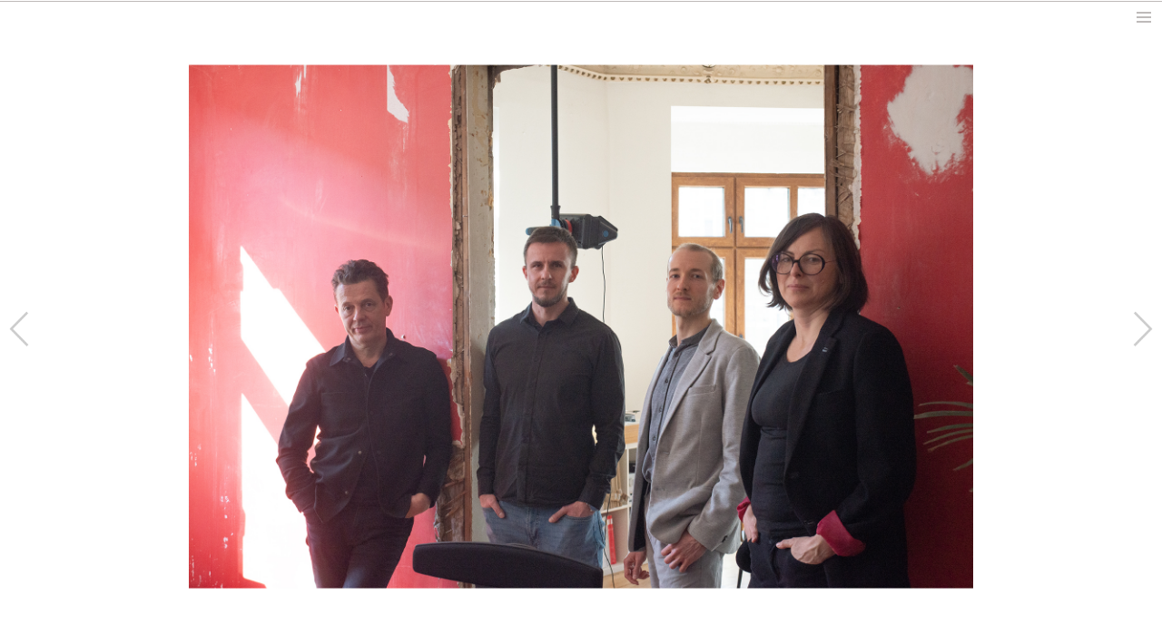

--- FILE ---
content_type: text/html; charset=UTF-8
request_url: http://analog-architecture.com/2023-new-partners/
body_size: 10191
content:
<!DOCTYPE html>
<!--[if IE 7]>
<html class="ie ie7" lang="en-US">
<![endif]-->
<!--[if IE 8]>
<html class="ie ie8" lang="en-US">
<![endif]-->
<!--[if !(IE 7) & !(IE 8)]><!-->
<html lang="en-US">
<!--<![endif]-->
<head>
	<meta charset="UTF-8">
	<meta name="author" content="NetSea.pl" />
	<meta name="viewport" content="width=device-width">
	<title>New Partners | analog-architecture.com</title>
	<link rel="profile" href="http://gmpg.org/xfn/11">
	<!--<link href='https://fonts.googleapis.com/css?family=Work+Sans:400,500,600,700,800,900&subset=latin,latin-ext' rel='stylesheet' type='text/css'> -->
	<link href="https://fonts.googleapis.com/css?family=Oswald:300,400&amp;subset=latin-ext" rel="stylesheet">
	<link rel="pingback" href="http://analog-architecture.com/xmlrpc.php">
	<!--[if lt IE 9]>
	<script src="http://analog-architecture.com/wp-content/themes/hs99/js/html5.js"></script>
	<![endif]-->
	<meta name='robots' content='max-image-preview:large' />
	<style>img:is([sizes="auto" i], [sizes^="auto," i]) { contain-intrinsic-size: 3000px 1500px }</style>
	<link rel='dns-prefetch' href='//fonts.googleapis.com' />
<link rel="alternate" type="application/rss+xml" title="analog-architecture.com &raquo; Feed" href="https://analog-architecture.com/feed/" />
<link rel="alternate" type="application/rss+xml" title="analog-architecture.com &raquo; Comments Feed" href="https://analog-architecture.com/comments/feed/" />
<!-- This site uses the Google Analytics by MonsterInsights plugin v7.14.0 - Using Analytics tracking - https://www.monsterinsights.com/ -->
<!-- Note: MonsterInsights is not currently configured on this site. The site owner needs to authenticate with Google Analytics in the MonsterInsights settings panel. -->
<!-- No UA code set -->
<!-- / Google Analytics by MonsterInsights -->
<script type="text/javascript">
/* <![CDATA[ */
window._wpemojiSettings = {"baseUrl":"https:\/\/s.w.org\/images\/core\/emoji\/16.0.1\/72x72\/","ext":".png","svgUrl":"https:\/\/s.w.org\/images\/core\/emoji\/16.0.1\/svg\/","svgExt":".svg","source":{"concatemoji":"http:\/\/analog-architecture.com\/wp-includes\/js\/wp-emoji-release.min.js?ver=6.8.3"}};
/*! This file is auto-generated */
!function(s,n){var o,i,e;function c(e){try{var t={supportTests:e,timestamp:(new Date).valueOf()};sessionStorage.setItem(o,JSON.stringify(t))}catch(e){}}function p(e,t,n){e.clearRect(0,0,e.canvas.width,e.canvas.height),e.fillText(t,0,0);var t=new Uint32Array(e.getImageData(0,0,e.canvas.width,e.canvas.height).data),a=(e.clearRect(0,0,e.canvas.width,e.canvas.height),e.fillText(n,0,0),new Uint32Array(e.getImageData(0,0,e.canvas.width,e.canvas.height).data));return t.every(function(e,t){return e===a[t]})}function u(e,t){e.clearRect(0,0,e.canvas.width,e.canvas.height),e.fillText(t,0,0);for(var n=e.getImageData(16,16,1,1),a=0;a<n.data.length;a++)if(0!==n.data[a])return!1;return!0}function f(e,t,n,a){switch(t){case"flag":return n(e,"\ud83c\udff3\ufe0f\u200d\u26a7\ufe0f","\ud83c\udff3\ufe0f\u200b\u26a7\ufe0f")?!1:!n(e,"\ud83c\udde8\ud83c\uddf6","\ud83c\udde8\u200b\ud83c\uddf6")&&!n(e,"\ud83c\udff4\udb40\udc67\udb40\udc62\udb40\udc65\udb40\udc6e\udb40\udc67\udb40\udc7f","\ud83c\udff4\u200b\udb40\udc67\u200b\udb40\udc62\u200b\udb40\udc65\u200b\udb40\udc6e\u200b\udb40\udc67\u200b\udb40\udc7f");case"emoji":return!a(e,"\ud83e\udedf")}return!1}function g(e,t,n,a){var r="undefined"!=typeof WorkerGlobalScope&&self instanceof WorkerGlobalScope?new OffscreenCanvas(300,150):s.createElement("canvas"),o=r.getContext("2d",{willReadFrequently:!0}),i=(o.textBaseline="top",o.font="600 32px Arial",{});return e.forEach(function(e){i[e]=t(o,e,n,a)}),i}function t(e){var t=s.createElement("script");t.src=e,t.defer=!0,s.head.appendChild(t)}"undefined"!=typeof Promise&&(o="wpEmojiSettingsSupports",i=["flag","emoji"],n.supports={everything:!0,everythingExceptFlag:!0},e=new Promise(function(e){s.addEventListener("DOMContentLoaded",e,{once:!0})}),new Promise(function(t){var n=function(){try{var e=JSON.parse(sessionStorage.getItem(o));if("object"==typeof e&&"number"==typeof e.timestamp&&(new Date).valueOf()<e.timestamp+604800&&"object"==typeof e.supportTests)return e.supportTests}catch(e){}return null}();if(!n){if("undefined"!=typeof Worker&&"undefined"!=typeof OffscreenCanvas&&"undefined"!=typeof URL&&URL.createObjectURL&&"undefined"!=typeof Blob)try{var e="postMessage("+g.toString()+"("+[JSON.stringify(i),f.toString(),p.toString(),u.toString()].join(",")+"));",a=new Blob([e],{type:"text/javascript"}),r=new Worker(URL.createObjectURL(a),{name:"wpTestEmojiSupports"});return void(r.onmessage=function(e){c(n=e.data),r.terminate(),t(n)})}catch(e){}c(n=g(i,f,p,u))}t(n)}).then(function(e){for(var t in e)n.supports[t]=e[t],n.supports.everything=n.supports.everything&&n.supports[t],"flag"!==t&&(n.supports.everythingExceptFlag=n.supports.everythingExceptFlag&&n.supports[t]);n.supports.everythingExceptFlag=n.supports.everythingExceptFlag&&!n.supports.flag,n.DOMReady=!1,n.readyCallback=function(){n.DOMReady=!0}}).then(function(){return e}).then(function(){var e;n.supports.everything||(n.readyCallback(),(e=n.source||{}).concatemoji?t(e.concatemoji):e.wpemoji&&e.twemoji&&(t(e.twemoji),t(e.wpemoji)))}))}((window,document),window._wpemojiSettings);
/* ]]> */
</script>
<style id='wp-emoji-styles-inline-css' type='text/css'>

	img.wp-smiley, img.emoji {
		display: inline !important;
		border: none !important;
		box-shadow: none !important;
		height: 1em !important;
		width: 1em !important;
		margin: 0 0.07em !important;
		vertical-align: -0.1em !important;
		background: none !important;
		padding: 0 !important;
	}
</style>
<link rel='stylesheet' id='wp-block-library-css' href='http://analog-architecture.com/wp-includes/css/dist/block-library/style.min.css?ver=6.8.3' type='text/css' media='all' />
<style id='classic-theme-styles-inline-css' type='text/css'>
/*! This file is auto-generated */
.wp-block-button__link{color:#fff;background-color:#32373c;border-radius:9999px;box-shadow:none;text-decoration:none;padding:calc(.667em + 2px) calc(1.333em + 2px);font-size:1.125em}.wp-block-file__button{background:#32373c;color:#fff;text-decoration:none}
</style>
<style id='global-styles-inline-css' type='text/css'>
:root{--wp--preset--aspect-ratio--square: 1;--wp--preset--aspect-ratio--4-3: 4/3;--wp--preset--aspect-ratio--3-4: 3/4;--wp--preset--aspect-ratio--3-2: 3/2;--wp--preset--aspect-ratio--2-3: 2/3;--wp--preset--aspect-ratio--16-9: 16/9;--wp--preset--aspect-ratio--9-16: 9/16;--wp--preset--color--black: #000000;--wp--preset--color--cyan-bluish-gray: #abb8c3;--wp--preset--color--white: #ffffff;--wp--preset--color--pale-pink: #f78da7;--wp--preset--color--vivid-red: #cf2e2e;--wp--preset--color--luminous-vivid-orange: #ff6900;--wp--preset--color--luminous-vivid-amber: #fcb900;--wp--preset--color--light-green-cyan: #7bdcb5;--wp--preset--color--vivid-green-cyan: #00d084;--wp--preset--color--pale-cyan-blue: #8ed1fc;--wp--preset--color--vivid-cyan-blue: #0693e3;--wp--preset--color--vivid-purple: #9b51e0;--wp--preset--gradient--vivid-cyan-blue-to-vivid-purple: linear-gradient(135deg,rgba(6,147,227,1) 0%,rgb(155,81,224) 100%);--wp--preset--gradient--light-green-cyan-to-vivid-green-cyan: linear-gradient(135deg,rgb(122,220,180) 0%,rgb(0,208,130) 100%);--wp--preset--gradient--luminous-vivid-amber-to-luminous-vivid-orange: linear-gradient(135deg,rgba(252,185,0,1) 0%,rgba(255,105,0,1) 100%);--wp--preset--gradient--luminous-vivid-orange-to-vivid-red: linear-gradient(135deg,rgba(255,105,0,1) 0%,rgb(207,46,46) 100%);--wp--preset--gradient--very-light-gray-to-cyan-bluish-gray: linear-gradient(135deg,rgb(238,238,238) 0%,rgb(169,184,195) 100%);--wp--preset--gradient--cool-to-warm-spectrum: linear-gradient(135deg,rgb(74,234,220) 0%,rgb(151,120,209) 20%,rgb(207,42,186) 40%,rgb(238,44,130) 60%,rgb(251,105,98) 80%,rgb(254,248,76) 100%);--wp--preset--gradient--blush-light-purple: linear-gradient(135deg,rgb(255,206,236) 0%,rgb(152,150,240) 100%);--wp--preset--gradient--blush-bordeaux: linear-gradient(135deg,rgb(254,205,165) 0%,rgb(254,45,45) 50%,rgb(107,0,62) 100%);--wp--preset--gradient--luminous-dusk: linear-gradient(135deg,rgb(255,203,112) 0%,rgb(199,81,192) 50%,rgb(65,88,208) 100%);--wp--preset--gradient--pale-ocean: linear-gradient(135deg,rgb(255,245,203) 0%,rgb(182,227,212) 50%,rgb(51,167,181) 100%);--wp--preset--gradient--electric-grass: linear-gradient(135deg,rgb(202,248,128) 0%,rgb(113,206,126) 100%);--wp--preset--gradient--midnight: linear-gradient(135deg,rgb(2,3,129) 0%,rgb(40,116,252) 100%);--wp--preset--font-size--small: 13px;--wp--preset--font-size--medium: 20px;--wp--preset--font-size--large: 36px;--wp--preset--font-size--x-large: 42px;--wp--preset--spacing--20: 0.44rem;--wp--preset--spacing--30: 0.67rem;--wp--preset--spacing--40: 1rem;--wp--preset--spacing--50: 1.5rem;--wp--preset--spacing--60: 2.25rem;--wp--preset--spacing--70: 3.38rem;--wp--preset--spacing--80: 5.06rem;--wp--preset--shadow--natural: 6px 6px 9px rgba(0, 0, 0, 0.2);--wp--preset--shadow--deep: 12px 12px 50px rgba(0, 0, 0, 0.4);--wp--preset--shadow--sharp: 6px 6px 0px rgba(0, 0, 0, 0.2);--wp--preset--shadow--outlined: 6px 6px 0px -3px rgba(255, 255, 255, 1), 6px 6px rgba(0, 0, 0, 1);--wp--preset--shadow--crisp: 6px 6px 0px rgba(0, 0, 0, 1);}:where(.is-layout-flex){gap: 0.5em;}:where(.is-layout-grid){gap: 0.5em;}body .is-layout-flex{display: flex;}.is-layout-flex{flex-wrap: wrap;align-items: center;}.is-layout-flex > :is(*, div){margin: 0;}body .is-layout-grid{display: grid;}.is-layout-grid > :is(*, div){margin: 0;}:where(.wp-block-columns.is-layout-flex){gap: 2em;}:where(.wp-block-columns.is-layout-grid){gap: 2em;}:where(.wp-block-post-template.is-layout-flex){gap: 1.25em;}:where(.wp-block-post-template.is-layout-grid){gap: 1.25em;}.has-black-color{color: var(--wp--preset--color--black) !important;}.has-cyan-bluish-gray-color{color: var(--wp--preset--color--cyan-bluish-gray) !important;}.has-white-color{color: var(--wp--preset--color--white) !important;}.has-pale-pink-color{color: var(--wp--preset--color--pale-pink) !important;}.has-vivid-red-color{color: var(--wp--preset--color--vivid-red) !important;}.has-luminous-vivid-orange-color{color: var(--wp--preset--color--luminous-vivid-orange) !important;}.has-luminous-vivid-amber-color{color: var(--wp--preset--color--luminous-vivid-amber) !important;}.has-light-green-cyan-color{color: var(--wp--preset--color--light-green-cyan) !important;}.has-vivid-green-cyan-color{color: var(--wp--preset--color--vivid-green-cyan) !important;}.has-pale-cyan-blue-color{color: var(--wp--preset--color--pale-cyan-blue) !important;}.has-vivid-cyan-blue-color{color: var(--wp--preset--color--vivid-cyan-blue) !important;}.has-vivid-purple-color{color: var(--wp--preset--color--vivid-purple) !important;}.has-black-background-color{background-color: var(--wp--preset--color--black) !important;}.has-cyan-bluish-gray-background-color{background-color: var(--wp--preset--color--cyan-bluish-gray) !important;}.has-white-background-color{background-color: var(--wp--preset--color--white) !important;}.has-pale-pink-background-color{background-color: var(--wp--preset--color--pale-pink) !important;}.has-vivid-red-background-color{background-color: var(--wp--preset--color--vivid-red) !important;}.has-luminous-vivid-orange-background-color{background-color: var(--wp--preset--color--luminous-vivid-orange) !important;}.has-luminous-vivid-amber-background-color{background-color: var(--wp--preset--color--luminous-vivid-amber) !important;}.has-light-green-cyan-background-color{background-color: var(--wp--preset--color--light-green-cyan) !important;}.has-vivid-green-cyan-background-color{background-color: var(--wp--preset--color--vivid-green-cyan) !important;}.has-pale-cyan-blue-background-color{background-color: var(--wp--preset--color--pale-cyan-blue) !important;}.has-vivid-cyan-blue-background-color{background-color: var(--wp--preset--color--vivid-cyan-blue) !important;}.has-vivid-purple-background-color{background-color: var(--wp--preset--color--vivid-purple) !important;}.has-black-border-color{border-color: var(--wp--preset--color--black) !important;}.has-cyan-bluish-gray-border-color{border-color: var(--wp--preset--color--cyan-bluish-gray) !important;}.has-white-border-color{border-color: var(--wp--preset--color--white) !important;}.has-pale-pink-border-color{border-color: var(--wp--preset--color--pale-pink) !important;}.has-vivid-red-border-color{border-color: var(--wp--preset--color--vivid-red) !important;}.has-luminous-vivid-orange-border-color{border-color: var(--wp--preset--color--luminous-vivid-orange) !important;}.has-luminous-vivid-amber-border-color{border-color: var(--wp--preset--color--luminous-vivid-amber) !important;}.has-light-green-cyan-border-color{border-color: var(--wp--preset--color--light-green-cyan) !important;}.has-vivid-green-cyan-border-color{border-color: var(--wp--preset--color--vivid-green-cyan) !important;}.has-pale-cyan-blue-border-color{border-color: var(--wp--preset--color--pale-cyan-blue) !important;}.has-vivid-cyan-blue-border-color{border-color: var(--wp--preset--color--vivid-cyan-blue) !important;}.has-vivid-purple-border-color{border-color: var(--wp--preset--color--vivid-purple) !important;}.has-vivid-cyan-blue-to-vivid-purple-gradient-background{background: var(--wp--preset--gradient--vivid-cyan-blue-to-vivid-purple) !important;}.has-light-green-cyan-to-vivid-green-cyan-gradient-background{background: var(--wp--preset--gradient--light-green-cyan-to-vivid-green-cyan) !important;}.has-luminous-vivid-amber-to-luminous-vivid-orange-gradient-background{background: var(--wp--preset--gradient--luminous-vivid-amber-to-luminous-vivid-orange) !important;}.has-luminous-vivid-orange-to-vivid-red-gradient-background{background: var(--wp--preset--gradient--luminous-vivid-orange-to-vivid-red) !important;}.has-very-light-gray-to-cyan-bluish-gray-gradient-background{background: var(--wp--preset--gradient--very-light-gray-to-cyan-bluish-gray) !important;}.has-cool-to-warm-spectrum-gradient-background{background: var(--wp--preset--gradient--cool-to-warm-spectrum) !important;}.has-blush-light-purple-gradient-background{background: var(--wp--preset--gradient--blush-light-purple) !important;}.has-blush-bordeaux-gradient-background{background: var(--wp--preset--gradient--blush-bordeaux) !important;}.has-luminous-dusk-gradient-background{background: var(--wp--preset--gradient--luminous-dusk) !important;}.has-pale-ocean-gradient-background{background: var(--wp--preset--gradient--pale-ocean) !important;}.has-electric-grass-gradient-background{background: var(--wp--preset--gradient--electric-grass) !important;}.has-midnight-gradient-background{background: var(--wp--preset--gradient--midnight) !important;}.has-small-font-size{font-size: var(--wp--preset--font-size--small) !important;}.has-medium-font-size{font-size: var(--wp--preset--font-size--medium) !important;}.has-large-font-size{font-size: var(--wp--preset--font-size--large) !important;}.has-x-large-font-size{font-size: var(--wp--preset--font-size--x-large) !important;}
:where(.wp-block-post-template.is-layout-flex){gap: 1.25em;}:where(.wp-block-post-template.is-layout-grid){gap: 1.25em;}
:where(.wp-block-columns.is-layout-flex){gap: 2em;}:where(.wp-block-columns.is-layout-grid){gap: 2em;}
:root :where(.wp-block-pullquote){font-size: 1.5em;line-height: 1.6;}
</style>
<link rel='stylesheet' id='responsive-lightbox-tosrus-css' href='http://analog-architecture.com/wp-content/plugins/responsive-lightbox/assets/tosrus/jquery.tosrus.min.css?ver=2.2.2' type='text/css' media='all' />
<link rel='stylesheet' id='monsterinsights-popular-posts-style-css' href='http://analog-architecture.com/wp-content/plugins/google-analytics-for-wordpress/assets/css/frontend.min.css?ver=7.14.0' type='text/css' media='all' />
<link rel='stylesheet' id='twentyfourteen-lato-css' href='//fonts.googleapis.com/css?family=Lato%3A300%2C400%2C700%2C900%2C300italic%2C400italic%2C700italic&#038;subset=latin%2Clatin-ext' type='text/css' media='all' />
<link rel='stylesheet' id='genericons-css' href='http://analog-architecture.com/wp-content/themes/hs99/genericons/genericons.css?ver=3.0.3' type='text/css' media='all' />
<link rel='stylesheet' id='twentyfourteen-style-css' href='http://analog-architecture.com/wp-content/themes/hs99/style.css?ver=6.8.3' type='text/css' media='all' />
<!--[if lt IE 9]>
<link rel='stylesheet' id='twentyfourteen-ie-css' href='http://analog-architecture.com/wp-content/themes/hs99/css/ie.css?ver=20131205' type='text/css' media='all' />
<![endif]-->
<script type="text/javascript" async src="http://analog-architecture.com/wp-content/plugins/burst-statistics/helpers/timeme/timeme.min.js?ver=1.5.5.1" id="burst-timeme-js"></script>
<script type="text/javascript" id="burst-js-extra">
/* <![CDATA[ */
var burst = {"url":"http:\/\/analog-architecture.com\/wp-content\/plugins\/burst-statistics\/endpoint.php","page_id":"28511","cookie_retention_days":"30","beacon_url":"http:\/\/analog-architecture.com\/wp-content\/plugins\/burst-statistics\/endpoint.php","options":{"beacon_enabled":1,"enable_cookieless_tracking":0,"enable_turbo_mode":0,"do_not_track":0},"goals":[],"goals_script_url":"http:\/\/analog-architecture.com\/wp-content\/plugins\/burst-statistics\/\/assets\/js\/build\/burst-goals.js?v=1.5.5.1"};
/* ]]> */
</script>
<script type="text/javascript" async src="http://analog-architecture.com/wp-content/plugins/burst-statistics/assets/js/build/burst.min.js?ver=1.5.5.1" id="burst-js"></script>
<script type="text/javascript" src="http://analog-architecture.com/wp-includes/js/jquery/jquery.min.js?ver=3.7.1" id="jquery-core-js"></script>
<script type="text/javascript" src="http://analog-architecture.com/wp-includes/js/jquery/jquery-migrate.min.js?ver=3.4.1" id="jquery-migrate-js"></script>
<script type="text/javascript" src="http://analog-architecture.com/wp-content/plugins/responsive-lightbox/assets/tosrus/jquery.tosrus.min.js?ver=2.2.2" id="responsive-lightbox-tosrus-js"></script>
<script type="text/javascript" src="http://analog-architecture.com/wp-content/plugins/responsive-lightbox/assets/infinitescroll/infinite-scroll.pkgd.min.js?ver=6.8.3" id="responsive-lightbox-infinite-scroll-js"></script>
<script type="text/javascript" id="responsive-lightbox-js-extra">
/* <![CDATA[ */
var rlArgs = {"script":"tosrus","selector":"lightbox","customEvents":"","activeGalleries":"1","effect":"slide","infinite":"1","keys":"0","autoplay":"0","pauseOnHover":"0","timeout":"4000","pagination":"1","paginationType":"thumbnails","closeOnClick":"0","woocommerce_gallery":"0","ajaxurl":"https:\/\/analog-architecture.com\/wp-admin\/admin-ajax.php","nonce":"9602dd7287"};
/* ]]> */
</script>
<script type="text/javascript" src="http://analog-architecture.com/wp-content/plugins/responsive-lightbox/js/front.js?ver=2.2.2" id="responsive-lightbox-js"></script>
<link rel="https://api.w.org/" href="https://analog-architecture.com/wp-json/" /><link rel="alternate" title="JSON" type="application/json" href="https://analog-architecture.com/wp-json/wp/v2/posts/28511" /><link rel="EditURI" type="application/rsd+xml" title="RSD" href="https://analog-architecture.com/xmlrpc.php?rsd" />
<meta name="generator" content="WordPress 6.8.3" />
<link rel="canonical" href="https://analog-architecture.com/2023-new-partners/" />
<link rel='shortlink' href='https://analog-architecture.com/?p=28511' />
<link rel="alternate" title="oEmbed (JSON)" type="application/json+oembed" href="https://analog-architecture.com/wp-json/oembed/1.0/embed?url=https%3A%2F%2Fanalog-architecture.com%2F2023-new-partners%2F" />
<link rel="alternate" title="oEmbed (XML)" type="text/xml+oembed" href="https://analog-architecture.com/wp-json/oembed/1.0/embed?url=https%3A%2F%2Fanalog-architecture.com%2F2023-new-partners%2F&#038;format=xml" />
<link rel="icon" href="https://analog-architecture.com/wp-content/uploads/2016/11/favicon-150x150.gif" sizes="32x32" />
<link rel="icon" href="https://analog-architecture.com/wp-content/uploads/2016/11/favicon.gif" sizes="192x192" />
<link rel="apple-touch-icon" href="https://analog-architecture.com/wp-content/uploads/2016/11/favicon.gif" />
<meta name="msapplication-TileImage" content="https://analog-architecture.com/wp-content/uploads/2016/11/favicon.gif" />
	<!-- <script src="/wp-content/themes/hs99/js/jQuery.swipe.min.js"></script> -->
	<script src="http://code.jquery.com/mobile/1.4.5/jquery.mobile-1.4.5.min.js"></script>
	<script type="text/javascript" src="https://cdnjs.cloudflare.com/ajax/libs/jquery.touchswipe/1.6.18/jquery.touchSwipe.min.js"></script>
	<script>
	jQuery(document).ready(function($) {
		$.mobile.loading().hide();
		$.mobile.ajaxEnabled=false;
	});
	</script>
</head>

<body class="wp-singular post-template-default single single-post postid-28511 single-format-standard wp-theme-hs99 group-blog masthead-fixed full-width singular">
<div id="page" class="hfeed site">
	
	<div id="site-header-toggle" style="width: 100%; height: 20px; position: fixed; z-index: 5;"></div>
	<button class="menu-toggle-click" id="site-header-show-click"></button>
	<header id="masthead" class="site-header" style="z-index: 5;" role="banner">
		<div class="header-main">
			<h1 class="site-title"><a href="https://analog-architecture.com/" rel="home"><div class="menu-logo"></div></a></h1>

			<nav id="primary-navigation" class="site-navigation primary-navigation" role="navigation">
				<button class="menu-toggle">Primary Menu</button>
				<a class="screen-reader-text skip-link" href="#content">Skip to content</a>
				<div class="menu-menu-glowne-container"><ul id="menu-menu-glowne" class="nav-menu"><li id="menu-item-22021" class="menu-item menu-item-type-taxonomy menu-item-object-category current-post-ancestor current-menu-parent current-post-parent menu-item-22021"><a href="https://analog-architecture.com/category/chrono/">news</a></li>
<li id="menu-item-19" class="menu-item menu-item-type-taxonomy menu-item-object-category menu-item-has-children menu-item-19"><a href="https://analog-architecture.com/category/work/">work</a>
<ul class="sub-menu">
	<li id="menu-item-22017" class="menu-item menu-item-type-taxonomy menu-item-object-category menu-item-22017"><a href="https://analog-architecture.com/category/work/public/">public</a></li>
	<li id="menu-item-22020" class="menu-item menu-item-type-taxonomy menu-item-object-category menu-item-22020"><a href="https://analog-architecture.com/category/work/residential/">residential</a></li>
	<li id="menu-item-22019" class="menu-item menu-item-type-taxonomy menu-item-object-category menu-item-22019"><a href="https://analog-architecture.com/category/work/houses/">houses</a></li>
	<li id="menu-item-22018" class="menu-item menu-item-type-taxonomy menu-item-object-category menu-item-22018"><a href="https://analog-architecture.com/category/work/built/">built</a></li>
</ul>
</li>
<li id="menu-item-9437" class="menu-item menu-item-type-taxonomy menu-item-object-category menu-item-9437"><a href="https://analog-architecture.com/category/exhibit/">exhibit</a></li>
<li id="menu-item-9436" class="menu-item menu-item-type-taxonomy menu-item-object-category menu-item-9436"><a href="https://analog-architecture.com/category/press/">press</a></li>
</ul></div>				
			</nav>
						<a id="menu-academic" href="http://analog-architecture.com//category/about">about</a>
						<a id="menu-instagram" class="menu-icon" href="https://www.instagram.com/analog.architecture/" target="blank"></a>
			<a id="menu-facebook" class="menu-icon" href="https://www.facebook.com/Analog-1651491758511051/?fref=ts" target="blank"></a>
		</div>
		<button class="menu-toggle-click" id="site-header-hide-click" style="position: absolute;"></button>
	</header><!-- #masthead -->

	<div id="main" class="site-main">

<script>
jQuery(document).ready(function($) {
	onResize2();
	$(window).resize(onResize2);

	var portrait = $(window).width()/4 > $(window).height()/3 ? false : true;
    var prevPortrait = !portrait;
	
	function isMobile() {
	  var check = false;
	  (function(a){if(/(android|bb\d+|meego).+mobile|avantgo|bada\/|blackberry|blazer|compal|elaine|fennec|hiptop|iemobile|ip(hone|od)|iris|kindle|lge |maemo|midp|mmp|mobile.+firefox|netfront|opera m(ob|in)i|palm( os)?|phone|p(ixi|re)\/|plucker|pocket|psp|series(4|6)0|symbian|treo|up\.(browser|link)|vodafone|wap|windows ce|xda|xiino|android|ipad|playbook|silk/i.test(a)||/1207|6310|6590|3gso|4thp|50[1-6]i|770s|802s|a wa|abac|ac(er|oo|s\-)|ai(ko|rn)|al(av|ca|co)|amoi|an(ex|ny|yw)|aptu|ar(ch|go)|as(te|us)|attw|au(di|\-m|r |s )|avan|be(ck|ll|nq)|bi(lb|rd)|bl(ac|az)|br(e|v)w|bumb|bw\-(n|u)|c55\/|capi|ccwa|cdm\-|cell|chtm|cldc|cmd\-|co(mp|nd)|craw|da(it|ll|ng)|dbte|dc\-s|devi|dica|dmob|do(c|p)o|ds(12|\-d)|el(49|ai)|em(l2|ul)|er(ic|k0)|esl8|ez([4-7]0|os|wa|ze)|fetc|fly(\-|_)|g1 u|g560|gene|gf\-5|g\-mo|go(\.w|od)|gr(ad|un)|haie|hcit|hd\-(m|p|t)|hei\-|hi(pt|ta)|hp( i|ip)|hs\-c|ht(c(\-| |_|a|g|p|s|t)|tp)|hu(aw|tc)|i\-(20|go|ma)|i230|iac( |\-|\/)|ibro|idea|ig01|ikom|im1k|inno|ipaq|iris|ja(t|v)a|jbro|jemu|jigs|kddi|keji|kgt( |\/)|klon|kpt |kwc\-|kyo(c|k)|le(no|xi)|lg( g|\/(k|l|u)|50|54|\-[a-w])|libw|lynx|m1\-w|m3ga|m50\/|ma(te|ui|xo)|mc(01|21|ca)|m\-cr|me(rc|ri)|mi(o8|oa|ts)|mmef|mo(01|02|bi|de|do|t(\-| |o|v)|zz)|mt(50|p1|v )|mwbp|mywa|n10[0-2]|n20[2-3]|n30(0|2)|n50(0|2|5)|n7(0(0|1)|10)|ne((c|m)\-|on|tf|wf|wg|wt)|nok(6|i)|nzph|o2im|op(ti|wv)|oran|owg1|p800|pan(a|d|t)|pdxg|pg(13|\-([1-8]|c))|phil|pire|pl(ay|uc)|pn\-2|po(ck|rt|se)|prox|psio|pt\-g|qa\-a|qc(07|12|21|32|60|\-[2-7]|i\-)|qtek|r380|r600|raks|rim9|ro(ve|zo)|s55\/|sa(ge|ma|mm|ms|ny|va)|sc(01|h\-|oo|p\-)|sdk\/|se(c(\-|0|1)|47|mc|nd|ri)|sgh\-|shar|sie(\-|m)|sk\-0|sl(45|id)|sm(al|ar|b3|it|t5)|so(ft|ny)|sp(01|h\-|v\-|v )|sy(01|mb)|t2(18|50)|t6(00|10|18)|ta(gt|lk)|tcl\-|tdg\-|tel(i|m)|tim\-|t\-mo|to(pl|sh)|ts(70|m\-|m3|m5)|tx\-9|up(\.b|g1|si)|utst|v400|v750|veri|vi(rg|te)|vk(40|5[0-3]|\-v)|vm40|voda|vulc|vx(52|53|60|61|70|80|81|83|85|98)|w3c(\-| )|webc|whit|wi(g |nc|nw)|wmlb|wonu|x700|yas\-|your|zeto|zte\-/i.test(a.substr(0,4)))check = true})(navigator.userAgent||navigator.vendor||window.opera);
	  return check;
	}
	
	if (!isMobile()) {
		$(".category-square-image").css({"transition": "10s"});
	}
	$(".category-square-image").addClass("category-square-image-gray");
	
	$("#site-header-toggle").mouseenter(showMasthead);
	$("#site-header-show-click").click(showMasthead);
	$("#site-header-hide-click").click(hideMasthead);
	
	function showMasthead() {
		$("#masthead").animate({top: '0px'}, 300);
	} 
	
	var mTimer;
	
	function delayedHideMasthead() {
		mTimer = setTimeout(function(){ hideMasthead(); }, 1500);
	}
	
	function cancelDelayedHideMasthead() {
		clearTimeout(mTimer);
	}
	
	function hideMasthead() {
		$("#masthead").animate({top: '-60px'}, 300);
	}
	
	function portraitMorph() {
		h = $(window).width();
		hpad = h/20;
		
		$(".project-post").css({"width": h-2*hpad+"px"});
		$(".project-content-area").css({"margin-top": 40+"px"});
		$(".category-square-outer").css({"margin": hpad+"px",
			"width": h-hpad*2+"px",
			"height": "auto"});
		$(".category-square-text-wrap").css({
			"width": h-hpad*2-2+"px",
			"height": h-hpad*2-2+"px"});
		$(".category-square-image").css({"height": h-hpad*2+"px"});
		$(".category-square-text2").show();
		
		$(".menu-toggle").css({"margin-right": hpad+"px"});
		$(".site-title").css({"margin-left": hpad+"px"});
		$("#primary-navigation").css({"margin-left": hpad+"px"});
		$("#menu-academic").css({"margin-left": hpad+"px"});
		$("#menu-instagram").css({"margin-left": hpad+"px"});
		$(".menu-item").width(100);
		$(".gallery-base .title").css({"left": hpad+"px"});
		
		$(".header-main").css({"width": h-2*hpad+"px"});
		$(".category-square-text2").show();
		
		$("#site-header-toggle").css({"height": "0px"});
		$("#masthead").css({"top": "0"});
		
		$(".post-nav-container").css({"width": h+"px"}); 
		
		$("#gallery1").css({"width": "100%", "height": "auto"});
		$("#gallery2").css({"width": "100%", "height": "auto"});
	}
	
	function landscapeMorph() {
		h = $(window).height()/3;
		hpad = h/20;
		
		$(".project-post").css({"width": 4*h-2*hpad+"px"});
		$(".project-content-area").css({"margin-top": 0+"px"});
		$(".category-square-outer").css({"margin": hpad+"px",
			"width": h-hpad*2+"px",
			"height": h-hpad*2+"px"});
		$(".category-square-text-wrap").css({
			"width": h-hpad*2-2+"px",
			"height": h-hpad*2-2+"px"});
		$(".category-square-image").css({"height": "100%"});
		$(".category-square-text2").hide();
		
		$(".header-main").css({"width": 4*h-2*hpad+"px"});
		$("#primary-navigation").css({"margin-left": h - hpad - $(".menu-logo").width()+"px"});
		$(".sub-menu").css({"margin-left": ($(window).width() - 4*h)/2 + h +"px", "width": 4*h-2*hpad+"px", "line-height": "30px"});
		$(".menu-item").width((h-hpad)/2);
		$(".gallery-base .title").css({"left": ($(window).width()-4*h)/2+hpad+"px"});
					
		$("#site-header-toggle").css({"height": "20px"});
		
		$(".post-nav-container").css({"width": 2*h+"px"});
		
		$("#gallery1").css({"width": "auto", "height": $(window).height()+"px"});
		$("#gallery2").css({"width": "auto", "height": $(window).height()+"px"});
	}
	
	function bindPortraitEvents() {
		$("body").off("mouseleave", "#masthead", delayedHideMasthead);
		$("body").off("mouseenter", "#masthead", cancelDelayedHideMasthead);
		$("#masthead").animate({top: '0px'}, 1000);
		$(".category-square-outer").off("mouseenter");
		$(".category-square-outer").off("mouseleave");
	}
	
	function bindLandscapeEvents() {
		$("body").on("mouseleave", "#masthead", delayedHideMasthead);
		$("body").on("mouseenter", "#masthead", cancelDelayedHideMasthead);
		$("#masthead").stop(true, true).delay(2000).animate({top: '-60px'}, 300);
		$(".category-square-outer").on("mouseenter", function() {
			$(this).find(".category-square-text-wrap").fadeIn(1000);
		});
		$(".category-square-outer").on("mouseleave", function() {
			$(this).find(".category-square-text-wrap").fadeOut(1000);
		});
	}
	
	function onResize2() {
		prevPortrait = portrait;
		portrait = $(window).width()/4 > $(window).height()/3 ? false : true;
		
		if (isMobile()) {
			if (portrait && portrait != prevPortrait) {
				portraitMorph();
				bindPortraitEvents();
			} else if (!portrait && portrait != prevPortrait) {
				landscapeMorph();
				bindLandscapeEvents();
			}
		} else {
			if (portrait) {
				portraitMorph();
			} else {
				landscapeMorph();
			}
		}
		
		if (portrait && portrait != prevPortrait) {
			bindPortraitEvents();
		} else if (!portrait && portrait != prevPortrait) {
			bindLandscapeEvents();
		}
		
		if ($(window).width() < 782) {
			$(".menu-item").css({"width": "100%"});
		}
	}
	
});
</script>

	<div id="primary" class="project-content-area">
		<div id="content" class="site-content" role="main">
			
		<script>
	jQuery(document).ready(function($) {
		var currentIndex = 0;
		var isImageChanging = false;
		var imageList = $('#gallery-images-list li').map(function(){
               return $(this).text();
            }).get();
			
		$("#gallery1").attr("src", imageList[0]);
		// galleryAdjustMargins();
		$("#gallery2").hide();
		galleryBindEvents();
		//timer = setInterval(galleryNextImage, 1000);
	
		function galleryNextImage() {
			if (isImageChanging) return;
			isImageChanging = true;
			currentIndex++;
			if (currentIndex == imageList.length) currentIndex = 0;
			gallerySetImage(currentIndex);
		};

		function galleryPrevImage() {
			if (isImageChanging) return;
			isImageChanging = true;
			currentIndex--;
			if (currentIndex == -1) currentIndex = imageList.length-1;
			gallerySetImage(currentIndex);
		};

		function gallerySetImage(imageNumber) {
			//clearInterval(timer);
			
			// galleryAdjustMargins()
			$("#gallery2").attr("src", imageList[imageNumber]).fadeIn(1000, function() {
				$("#gallery1").attr("src", imageList[imageNumber]);
				$("#gallery2").hide();
				isImageChanging = false;
			});
			//setInterval(timer = setInterval(galleryNextImage, 10000));
		};
		
		function galleryAdjustMargins() {
			portrait = $(window).width()/4 > $(window).height()/3 ? false : true;
			if (!portrait) {
				$("#gallery1").css({"margin-left": ($(window).width()-$("#gallery1").width())/2+"px"});
				$("#gallery2").css({"margin-left": ($(window).width()-$("#gallery2").width())/2+"px"});
			} else {
				$("#gallery1").css({"margin-left": "0px"});
				$("#gallery2").css({"margin-left": "0px"});
			}
		}
		
		function galleryBindEvents() {
			$("#gallery-cont-prev").mouseenter(function() {
				$("#gallery-cont-prev").animate({opacity: "1.0"}, 500);
			});
			$("#gallery-cont-prev").mouseleave(function() {
				$("#gallery-cont-prev").animate({opacity: "0.2"}, 500);
			});
			$("#gallery-cont-prev").click(galleryPrevImage);
			$("#gallery-cont-next").mouseenter(function() {
				$("#gallery-cont-next").animate({opacity: "1.0"}, 500);
			});
			$("#gallery-cont-next").mouseleave(function() {
				$("#gallery-cont-next").animate({opacity: "0.2"}, 500);
			});
			$("#gallery-cont-next").click(galleryNextImage);
			
			//$("#gallery-controls").swipe(alert("swipe"));
			//$("#gallery-controls").on("swiperight", alert("swiperight"));
			
			// $("#gallery-controls").swipe( {
				// swipeLeft:function(event, direction, distance, duration, fingerCount) {
				  // galleryNextImage();
				// },
				// swipeRight:function(event, direction, distance, duration, fingerCount) {
				  // galleryPrevImage();
				// },
				// allowPageScroll:"auto",
				// threshold:40
			// });
			
			$("#gallery-controls").on("swipeleft", galleryNextImage);
			$("#gallery-controls").on("swiperight", galleryPrevImage);
			
			$(document).keydown(function(e) {
				switch(e.which) {
					case 37: galleryPrevImage();// left
					break;

					case 39: galleryNextImage();// right
					break;
					default: return;
				}
				e.preventDefault();
			});
		}
	});
	</script>
	<div class="gallery-base">
		<div class="gallery-images">
			<img id="gallery1">
			<img id="gallery2">
		</div>
		<div id="gallery-controls">
			<div id="gallery-cont-prev"></div>
			<div id="gallery-cont-next"></div>
		</div>
			</div>
		
	
<article id="post-28511" class="project-post post-28511 post type-post status-publish format-standard has-post-thumbnail hentry category-chrono">	
	<ul id="gallery-images-list" style="display: none"><li>https://analog-architecture.com/wp-content/uploads/2023/03/2023-04-22-AA-6.jpg</li><li>https://analog-architecture.com/wp-content/uploads/2023/03/2023-04-22-AA-12-LR-2A.jpg</li><li>https://analog-architecture.com/wp-content/uploads/2023/03/2023-04-22-AA-2A.jpg</li><li>https://analog-architecture.com/wp-content/uploads/2023/03/2023-03-01-NEW-PARTNERS-02.jpg</li></ul>
		<div class="entry-content">
		<p style="text-align: center;"><span style="font-size: 36pt;">New Partners</span></p>
<p style="text-align: center;">Rafał Taracha i Michał Czeszejko, two of Analog&#8217;s Team member became today our partners. Congratulation! </p>
<p style="text-align: center;">more about Analog&#8217;s Partners: <a href="http://analog-architecture.com/partners/" target="_blank" rel="noopener">here </a></p>
<p style="text-align: center;"> </p>
<div id='gallery-2' class='gallery galleryid-28511 gallery-columns-9 gallery-size-thumbnail'><figure class='gallery-item'>
			<div class='gallery-icon landscape'>
				<a href='https://analog-architecture.com/wp-content/uploads/2023/03/2023-04-22-AA-6.jpg' title="" data-rl_title="" class="rl-gallery-link" data-rl_caption="" data-rel="lightbox-gallery-2"><img loading="lazy" decoding="async" width="150" height="150" src="https://analog-architecture.com/wp-content/uploads/2023/03/2023-04-22-AA-6-150x150.jpg" class="attachment-thumbnail size-thumbnail" alt="" /></a>
			</div></figure><figure class='gallery-item'>
			<div class='gallery-icon landscape'>
				<a href='https://analog-architecture.com/wp-content/uploads/2023/03/2023-04-22-AA-12-LR-2A.jpg' title="" data-rl_title="" class="rl-gallery-link" data-rl_caption="" data-rel="lightbox-gallery-2"><img loading="lazy" decoding="async" width="150" height="150" src="https://analog-architecture.com/wp-content/uploads/2023/03/2023-04-22-AA-12-LR-2A-150x150.jpg" class="attachment-thumbnail size-thumbnail" alt="" /></a>
			</div></figure><figure class='gallery-item'>
			<div class='gallery-icon landscape'>
				<a href='https://analog-architecture.com/wp-content/uploads/2023/03/2023-04-22-AA-2A.jpg' title="" data-rl_title="" class="rl-gallery-link" data-rl_caption="" data-rel="lightbox-gallery-2"><img loading="lazy" decoding="async" width="150" height="150" src="https://analog-architecture.com/wp-content/uploads/2023/03/2023-04-22-AA-2A-150x150.jpg" class="attachment-thumbnail size-thumbnail" alt="" /></a>
			</div></figure><figure class='gallery-item'>
			<div class='gallery-icon landscape'>
				<a href='https://analog-architecture.com/wp-content/uploads/2023/03/2023-03-01-NEW-PARTNERS-02.jpg' title="" data-rl_title="" class="rl-gallery-link" data-rl_caption="" data-rel="lightbox-gallery-2"><img loading="lazy" decoding="async" width="150" height="150" src="https://analog-architecture.com/wp-content/uploads/2023/03/2023-03-01-NEW-PARTNERS-02-150x150.jpg" class="attachment-thumbnail size-thumbnail" alt="" /></a>
			</div></figure>
		</div>

	</div><!-- .entry-content -->
	
	</article><!-- #post-## -->
		</div><!-- #content -->
	</div><!-- #primary -->


		</div><!-- #main -->

		
	</div><!-- #page -->

	<script type="speculationrules">
{"prefetch":[{"source":"document","where":{"and":[{"href_matches":"\/*"},{"not":{"href_matches":["\/wp-*.php","\/wp-admin\/*","\/wp-content\/uploads\/*","\/wp-content\/*","\/wp-content\/plugins\/*","\/wp-content\/themes\/hs99\/*","\/*\\?(.+)"]}},{"not":{"selector_matches":"a[rel~=\"nofollow\"]"}},{"not":{"selector_matches":".no-prefetch, .no-prefetch a"}}]},"eagerness":"conservative"}]}
</script>
<script type="text/javascript" src="http://analog-architecture.com/wp-content/themes/hs99/js/functions.js?ver=20140616" id="twentyfourteen-script-js"></script>
</body>
</html>